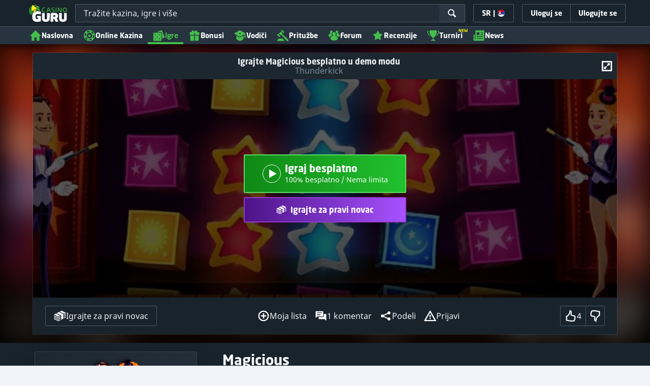

--- FILE ---
content_type: image/svg+xml;charset=UTF-8
request_url: https://static.casino.guru/pict/124148/Thunderkick_white.svg?timestamp=1662360594000&imageDataId=368999&webp=true
body_size: 1718
content:
<?xml version="1.0" encoding="utf-8"?>
<!-- Generator: Adobe Illustrator 23.0.0, SVG Export Plug-In . SVG Version: 6.00 Build 0)  -->
<svg version="1.1" id="Layer_1" xmlns="http://www.w3.org/2000/svg" xmlns:xlink="http://www.w3.org/1999/xlink" x="0px" y="0px"
	 viewBox="0 0 400 230" style="enable-background:new 0 0 400 230;" xml:space="preserve">
<style type="text/css">
	.st0{display:none;}
	.st1{display:inline;}
	.st2{fill:#FFFFFF;}
</style>
<g class="st0">
	<rect x="-12" y="-9" class="st1" width="424" height="252"/>
</g>
<g id="Lager_2">
	<g id="HORIZONTAL_LOGOTYPE">
		<g id="LOGO">
			<path class="st2" d="M47.5,103.3l-23.1,0.8c-0.4,0-0.8,0.2-1,0.5c-0.2,0.3-0.4,0.6-0.4,1l0.4,6.3c0,0.8,0.7,1.4,1.5,1.4h6.3
				l1.5,29.6c0,0.4,0.2,0.8,0.5,1c0.3,0.3,0.7,0.4,1.1,0.4l7.1-0.5l0,0c0.8,0,1.5-0.6,1.5-1.5l-0.9-29.2l6.2-0.1
				c0.4,0,0.8-0.2,1.1-0.5c0.3-0.3,0.4-0.7,0.4-1.1l-0.4-6.7C49.1,103.9,48.4,103.3,47.5,103.3C47.6,103.3,47.6,103.3,47.5,103.3z
				 M74.5,105.3l-7-0.4c-0.8,0-1.5,0.6-1.5,1.5c0,0,0,0,0,0l-0.1,15.4l-3,0.7l-0.8-17.5c0-0.8-0.6-1.5-1.5-1.5l-6.9,0.2
				c-0.8,0-1.5,0.6-1.5,1.5l1.1,38.9c0,0.8,0.6,1.5,1.5,1.5l6.9-0.2c0.4,0,0.8-0.2,1.1-0.4c0.3-0.3,0.4-0.7,0.4-1.1l-0.8-13.1
				l2.7,0.2l0.5,11.6c0,0.4,0.1,0.8,0.4,1.1c0.3,0.3,0.7,0.5,1.1,0.5l7.3,0.5h0.1c0.8,0,1.5-0.6,1.5-1.5v-36.5
				c0-0.8-0.6-1.5-1.4-1.5c0,0-0.1,0-0.1,0L74.5,105.3z M100.4,102l-6.3,0.5c-0.8,0-1.4,0.7-1.4,1.5c0,0,0,24.3,0,27.6
				c0,1.9,0.2,5.1-1.9,5.1c-1.5,0-1.9-2-1.9-5c0-3.3,0.2-25.9,0.2-26.1c0-0.8-0.6-1.4-1.3-1.5l-7.3-0.8c-0.8-0.1-1.5,0.5-1.6,1.3
				c0,0.1,0,0.1,0,0.2c0,0,0.3,28.5,0.3,29.5c0.1,5.7,4.8,10.3,10.5,10.2c0.1,0,0.3,0,0.4,0c9-0.2,10.6-5.6,11.2-11.9
				c0.2-2.6,0.7-26.4,0.7-29c0-0.4-0.2-0.8-0.5-1.1C101.3,102.2,100.8,102,100.4,102z M128.3,103.6l-6.6,0.3l0,0
				c-0.4,0-0.8,0.2-1,0.5c-0.3,0.3-0.4,0.7-0.4,1.1l1.1,18.3l-6.8-18.9c-0.2-0.6-0.9-1-1.5-1l-6.6,0.7c-0.7,0.1-1.3,0.7-1.3,1.5
				l1.1,36c0,0.8,0.6,1.5,1.5,1.5l6.6,0.5c0.4,0,0.8-0.1,1.1-0.4c0.3-0.3,0.5-0.7,0.4-1.1l-1.1-15.7l5.7,16.4c0.2,0.6,0.7,0.9,1.3,1
				h7.1c0.4,0,0.7-0.2,1-0.4c0.3-0.3,0.5-0.7,0.5-1.1l-0.4-37.6c0-0.4-0.2-0.8-0.5-1.1C129.1,103.7,128.7,103.6,128.3,103.6z
				 M137.2,102.8h-1.5c-0.8,0-1.5,0.6-1.5,1.5l-1.2,37.4c0,0.8,0.6,1.4,1.4,1.5c0,0,0.9,0.1,2.2,0.1l0,0c4.6,0,15.7-0.8,18.3-8.7
				c2.1-6.5,1.8-15.3,1.2-19.6C155.2,106.8,148.9,102.8,137.2,102.8z M147.1,127.5c-0.8,6.3-2.8,6.7-4.9,7.5l1-23.5
				c1.2,0.1,2.2,0.8,2.9,1.8C147.9,115.6,147.8,121.3,147.1,127.5L147.1,127.5z M177.9,136.6l-8.7,0.7l-0.4-8.1l5.6-0.3
				c0.8,0,1.4-0.6,1.5-1.3l0.5-5c0.1-0.4-0.1-0.9-0.4-1.2c-0.3-0.3-0.7-0.5-1.2-0.5l-6.1,0.3v-8.8h9c0.8,0,1.5-0.6,1.5-1.5
				c0-0.1,0-0.2,0-0.3l-0.5-5.3c-0.1-0.8-0.7-1.4-1.5-1.3l-16.5,0.4c-0.8,0-1.5,0.6-1.5,1.5l0.5,37c0,0.8,0.6,1.5,1.5,1.5h16.7
				c0.8,0,1.5-0.6,1.5-1.5l0.1-4.8c0-0.4-0.2-0.8-0.5-1.1C178.7,136.7,178.3,136.6,177.9,136.6L177.9,136.6z M204.8,114.8
				c-0.4-5.2-2.2-12.1-13.5-12.1c-2.8,0-5.7,0.4-8.5,0.9c-0.7,0.1-1.2,0.7-1.2,1.5l0.5,36.3c0,0.8,0.6,1.4,1.4,1.5l5.2,0.4
				c0.4,0,0.8-0.1,1.1-0.4c0.3-0.3,0.5-0.7,0.5-1.1v-11.6l2.6-0.1l2.9,12.5c0.1,0.7,0.7,1.2,1.5,1.2h0.1l5.2-0.4
				c0.8,0,1.4-0.7,1.4-1.5c0-0.1,0-0.1,0-0.2l-3.7-13.9C203,125.7,205.4,122.1,204.8,114.8L204.8,114.8z M195.5,120
				c-1.4,1.2-3.2,1.9-5.1,2v-10.6c0.5-0.1,1-0.2,1.5-0.2c2,0,4.4,0.9,4.7,5.1C196.8,117.6,196.4,119,195.5,120L195.5,120z
				 M224.6,125.5c4.9-5.8,7.4-13.3,7-20.9c0-0.8-0.6-1.5-1.4-1.5c0,0-0.1,0-0.1,0l-6.2,0.4c-0.8,0-1.5,0.6-1.5,1.4c0,0,0,0.1,0,0.1
				c0.2,3.2-1.9,10.2-5,14.5l0.4-14.1c0-0.4-0.1-0.8-0.4-1.1c-0.3-0.3-0.7-0.4-1.1-0.4l-7.9,0.1c-0.4,0-0.8,0.2-1,0.4
				c-0.3,0.3-0.4,0.7-0.4,1.1l0.9,37.6c0,0.4,0.2,0.8,0.5,1.1c0.3,0.3,0.7,0.4,1.2,0.3l6.2-0.8c0.7-0.1,1.3-0.7,1.3-1.5l0.1-11
				c1.3,0.8,4.9,6.1,5.6,11.4c0.1,0.7,0.7,1.3,1.5,1.3h6.5h0.1c0.4,0,0.7-0.2,1-0.4c0.3-0.3,0.4-0.7,0.4-1.1
				C232.1,141.2,229.9,129.7,224.6,125.5z M243.1,102.5l-7.1,0.9c-0.7,0.1-1.3,0.7-1.3,1.5v36.7c0,0.4,0.2,0.8,0.5,1.1
				c0.3,0.3,0.7,0.4,1.1,0.4l0,0l7.7-0.6c0.8,0,1.4-0.7,1.4-1.5l-0.6-37c0-0.8-0.6-1.5-1.4-1.5C243.3,102.5,243.2,102.5,243.1,102.5
				L243.1,102.5z M258.1,103.5c-2.1,0.1-9.2,1.5-9.7,11.7c0,1.3-0.1,2.6-0.2,3.8c-0.4,7-0.7,12.1,0.2,16.5c0.6,2.6,2.7,8.7,11.5,8.7
				c0.5,0,1.1,0,1.7-0.1c3.6-0.3,6.3-1.5,8-3.5c2.4-2.9,2.1-6.5,1.9-8.4v-0.4c0-0.8-0.7-1.4-1.5-1.4c0,0,0,0,0,0l-5.5,0.2
				c-0.4,0-0.8,0.2-1.1,0.6c-0.3,0.3-0.4,0.8-0.3,1.2c0.3,1.5,0,3-0.7,4.3c-0.4,0.5-1.1,0.8-1.7,0.7h-0.1c-0.7,0-1.4-0.2-1.9-0.7
				c-0.8-0.8-1.7-2.9-1.5-7.9c0-1.2,0.1-2.5,0.2-4c0.1-3.8,0.3-8.1,0.7-10.7v0c0.3-2,0.7-2.9,2.4-3c0.9-0.2,1.8,0.1,2.5,0.7
				c0.4,0.7,0.6,1.5,0.4,2.3c-0.1,0.4,0,0.9,0.3,1.2c0.3,0.3,0.7,0.5,1.1,0.6l6.6,0.1c0.8,0,1.5-0.6,1.5-1.5c0-2.7-1-5.4-2.9-7.4
				C267.3,104.4,263.4,103.2,258.1,103.5z M302.2,141.1c-0.1-0.4-2.9-11.6-8.8-17c2.9-2.7,8.7-8,6.7-20.1c-0.1-0.8-0.8-1.3-1.6-1.2
				l-7.7,0.9c-0.4,0-0.8,0.3-1,0.6c-0.2,0.3-0.3,0.7-0.3,1.1c0,0.1,1.6,8.8-4.4,14.1l0.1-14.9c0-0.4-0.2-0.8-0.5-1.1
				c-0.3-0.3-0.7-0.4-1.2-0.4L276,104c-0.7,0.1-1.3,0.7-1.3,1.5l0.9,37.2c0,0.4,0.2,0.8,0.5,1.1c0.3,0.3,0.7,0.4,1,0.4h0.1l6.5-0.7
				c0.7-0.1,1.3-0.7,1.3-1.5l0.5-11.6c3.1,3.4,5.1,7.6,6,12.1c0.1,0.8,0.8,1.4,1.6,1.3c0,0,0,0,0,0l7.6-0.9c0.4,0,0.8-0.3,1-0.6
				C302.2,141.9,302.3,141.5,302.2,141.1z"/>
			<path class="st2" d="M372.9,127l2-14l-8.4-17.5l-5.7,1.9l-7.4-7.9l-13.1-7.1L337.5,93l-2-5.6l-10.1,9.8l-5.6,9.8l-0.2,10.2
				l-4-1.9l2.7,16.4l6.1,10.5l14.5,5l11.9,0.4l20.4-7.4l5.9-14.5L372.9,127z M364,119.3l-11.6,0.3l-0.4,13.1l-0.6,7.7l-10.2-0.1
				v-7.4l-0.8-12.9l-12.1,0.5l-0.4-12.5l17.8-0.1l18.5-0.5l0.3,1.7L364,119.3z"/>
		</g>
	</g>
</g>
</svg>


--- FILE ---
content_type: image/svg+xml;charset=UTF-8
request_url: https://static.casino.guru/pict/107447/Admiral-Bet-500x250_dark.svg?timestamp=1653447063000&imageDataId=209480&height=116&webp=true
body_size: 698
content:
<svg id="Layer_1" data-name="Layer 1" xmlns="http://www.w3.org/2000/svg" viewBox="0 0 500 250"><defs><style>.cls-1{fill:#fff;}.cls-2{fill:#ffcb05;}</style></defs><title>314_500x250_dark</title><path class="cls-1" d="M181,101.58h18.65a17.5,17.5,0,0,1,6.11,1,9.79,9.79,0,0,1,4.18,2.9,11.18,11.18,0,0,1,2.57,4.18,14.81,14.81,0,0,1,1,5.46,14.45,14.45,0,0,1-1,5.15,13.1,13.1,0,0,1-2.57,4.18,10.94,10.94,0,0,1-4.5,2.89,18.87,18.87,0,0,1-6.43,1.29H181Zm17,21.22a7.94,7.94,0,0,0,5.79-2.25,7.56,7.56,0,0,0,1.93-5.47,7.68,7.68,0,0,0-7.72-8h-9.32V122.8Zm88.75,5.79h-8v-27h19c3.85,0,6.43.64,8.36,1.93,1.6,1.28,2.57,3.53,2.57,6.43a9.28,9.28,0,0,1-1.93,5.46,8.48,8.48,0,0,1-3.22,2.26L309,128.27h-8l-4.82-9.65h-8.68Zm10-15.44a4.3,4.3,0,0,0,3.22-1,2.42,2.42,0,0,0,0-3.86,4.3,4.3,0,0,0-3.22-1h-10v5.78ZM162.34,97.4h-10l-17.68,35.69h9l4.5-8.68h19.3l4.5,8.68h9ZM151.41,117l6.11-11.9,6.11,11.9Zm181.68-15.43h-9.33l-13.5,27h8l2.57-5.47h14.79l2.57,5.47h8Zm-9,15.43,4.18-8.36,4.18,8.36ZM271,101.58h-8v27h8Zm-27.34,0-7.07,13.18-7.07-13.18H218v27h8v-19l10.61,19.29,10.61-19v19h8v-27Zm114.48,24.11V97.4h-8.68v35.69h29.9V126H358.17Z"/><path class="cls-1" d="M334.05,146.6l-1.28,2.25h9.32l-3.54,6.75h-9.32l-1.29,2.25H343.7l-3.54,6.75H317l12.86-24.44H353l-3.53,6.76H334.05Zm20.26-6.76-3.54,6.76h8.36l-9.32,17.68h8l9.32-17.68h8.36l3.54-6.76Zm-30.55,7.08a11.14,11.14,0,0,1-3.21,3.53,6,6,0,0,1-2.9,1.29,2.82,2.82,0,0,1,2.25,1.93c.32,1,0,2.25-.64,3.86a12.61,12.61,0,0,1-2.57,3.21,15,15,0,0,1-3.86,2.25,9.76,9.76,0,0,1-3.54.65,21.33,21.33,0,0,1-3.54.32h-13.5l1.61-2.89h0c.64-.65,1.28-1,1.93-1.61,2.57-1.93,5.14-3.86,8.68-6.11a56.26,56.26,0,0,1,5.79-3.54h.64a5,5,0,0,0,2.57-.64,3.19,3.19,0,0,0,1.29-1.61.31.31,0,0,1,.32-.32h.32a49.84,49.84,0,0,1,8.68-3.54h.32A4,4,0,0,1,323.76,146.92Zm-12.22,8.36c-.32-.32-1-.32-2.25-.32h-3.54l-2.25,4.18H307a6.39,6.39,0,0,0,2.89-.65h0a3.82,3.82,0,0,0,1.61-1.6A1.47,1.47,0,0,0,311.54,155.28Z"/><path class="cls-2" d="M127.61,146.6l3.22-6.44H296.75l-3.21,6.44ZM289,155.28l3.22-6.43H126.33l-3.22,6.43Zm-4.5,9,3.22-6.43H121.82l-3.21,6.43ZM309.93,145l-2.25,4.18h.65c-1,.64-1.61,1-2.58,1.61s-1.6,1-2.57,1.6c-1.61,1-3.21,2.25-4.82,3.22-1.29,1-2.9,2.25-4.18,3.21h0c.32-.64,1-1.6,1.28-2.25l1.29-2.25,2.57-4.82,2.58-4.82,2.57-4.83v-.32h16.72a1.18,1.18,0,0,1,1,.32,6.86,6.86,0,0,1,1.61,1v.32h-.32a4.59,4.59,0,0,1-1.93.64l-1.93,1c-1.28.64-2.57,1.28-4.18,1.93h-2.57Z"/></svg>

--- FILE ---
content_type: image/svg+xml;charset=UTF-8
request_url: https://static.casino.guru/pict/112136/Meridianbet--RS-500x250_dark_new.svg?timestamp=1653448927000&imageDataId=213500&height=116&webp=true
body_size: 1647
content:
<?xml version="1.0" encoding="utf-8"?>
<!-- Generator: Adobe Illustrator 23.0.0, SVG Export Plug-In . SVG Version: 6.00 Build 0)  -->
<svg version="1.1" id="Layer_1" xmlns="http://www.w3.org/2000/svg" xmlns:xlink="http://www.w3.org/1999/xlink" x="0px" y="0px"
	 viewBox="0 0 500 250" style="enable-background:new 0 0 500 250;" xml:space="preserve">
<style type="text/css">
	.st0{fill-rule:evenodd;clip-rule:evenodd;fill:#FFFFFF;}
</style>
<title>2218_500x250_dark</title>
<path class="st0" d="M236.3,102.1h9c-2.5,15.2-6.4,28.8-7.7,45.1h-8.5c0.3-1.6,0.3-3.3,0.5-5c-2.3,3-5.8,6.1-11.2,5.7
	c-6.3-0.5-9.2-6.7-8.6-13.6c0.7-8.5,5.2-14.3,11.7-17.3c3.2-1.5,7.9-2.4,12-0.9c0.8-4.6,1.8-9.2,2.6-13.8
	C236.2,102.2,236.2,102.1,236.3,102.1z M227.8,122.4c-5.4,0.6-9,7.2-8.6,13.2c0.2,3.4,3,6.3,6.5,4.3c4.6-2.6,5-10.5,6.4-16.4
	C231,122.6,229.4,122.2,227.8,122.4L227.8,122.4z M329.4,102.1h9.1c-1.1,6-2.4,11.8-3.6,17.7c1-0.7,1.9-1.8,2.9-2.4
	c3.7-2.4,9.8-2.6,13,0.4c2.2,2.3,3.4,5.4,3.2,8.6c0,12.3-8.7,22.3-22,21.6c-5.6-0.3-10.1-2.9-9.7-10.1c0.3-3,0.9-6,1.7-9
	c1.7-8.6,3.5-18,5.3-26.4C329.3,102.2,329.3,102.1,329.4,102.1L329.4,102.1z M335.4,125.5c-1.5,2-2.4,4.2-2.8,6.6
	c-0.5,2.4-1.3,6.4,0.2,7.9s4.9,0.7,6.4-0.4c2.8-2,5.7-7.4,5.3-12.4c-0.2-2.5-1.8-4.6-4.6-4.3C338.1,123.2,336.5,124.1,335.4,125.5z
	 M206.8,102.7c2.5-0.2,4.8,1.6,5,4.2c0.1,0.9-0.1,1.8-0.5,2.6c-1.5,3.3-7.5,4-9.1,0.5C200.4,106.1,203.4,102.9,206.8,102.7z
	 M254,102.7c2.6-0.2,4.8,1.7,5,4.3c0.1,1.1-0.2,2.1-0.8,3c-2.4,3.8-9.8,3-9.2-2.8C249.3,104.6,251.1,102.9,254,102.7L254,102.7z
	 M400.4,107.7h0.2c-0.4,2.8-1,5.4-1.5,8.2c2,0.2,4.4,0,6.5,0.1c-0.4,2.4-0.9,4.7-1.4,7h-6.5c-0.5,2-0.9,4.6-1.5,7.3
	s-1.9,6.5-0.9,8.6c0.7,1.3,2.9,1.2,4.9,1c-0.4,2.3-0.6,4.9-1.1,7.2c-5.8,1.6-12.8,0.7-13.5-4.9c-0.4-4,0.8-7.5,1.5-11
	c0.5-2.9,1-5.7,1.6-8.2h-3.9c0.3-2.4,0.8-4.8,1.3-7h3.9c0.5-1.9,0.8-3.9,1.2-5.8C394.3,109.5,397.3,108.6,400.4,107.7L400.4,107.7z
	 M125.2,121c2.1-3.3,9.8-8.1,15.1-4.5c5,3.4,2.6,12.5,1.5,18.8c-0.7,3.9-1.5,7.9-2.2,11.8h-8.9c0.6-2.9,1.1-6.3,1.8-9.8
	s1.5-6.6,1.8-9.7c0.3-3.3-1-6-4.4-4.7c-0.6,0.3-1.2,0.6-1.7,1c-5,4.4-4.8,15.7-6.8,23.1h-8.8c0.6-3.4,1.2-6.8,1.8-10.3
	s1.8-6.9,1.8-10.3c0-3-2.1-4.8-5-3.2c-6.2,3.5-6,15.8-7.9,23.8h-8.9c1.8-10.4,3.9-20.4,5.5-31h7.8c-0.2,1.6-0.3,3.3-0.6,4.9
	c0.6-0.3,0.8-0.9,1.3-1.4c2.2-2.5,5.2-4,8.5-4.3C121.4,115,124.3,117.1,125.2,121z M183.5,126.4c0.2-0.3-0.1-0.1-0.2,0.1
	c-2.1,2-4.4,4.3-6.8,5.7c1.1-5.3,1.8-10.6,2.3-16h8c-0.3,2.1-0.4,4.3-0.6,6.3c2.5-3.7,5-7.5,11.7-7c-0.5,3.1-1.1,6-1.8,9
	c-12-0.9-10.9,13.7-13.3,22.7h-9.2c0.3-1.4,0.5-2.7,0.8-4.1c-4.6,2.9-10.8,5.7-18.4,4.6c-6.7-0.9-10.6-5.2-10.6-12.9
	c0-4.8,1.7-9.5,4.9-13.2c3.5-4.4,9-6.7,14.5-6.2c5.1,0.3,9,3.3,9.5,8.2c0.5,5.4-2.5,8.3-6.1,9.8c-3.9,1.6-8.6,1.8-14.1,1.8
	c0.1,3.7,2.9,5.3,6.3,5.6c5.5,0.4,10.3-1.9,13.9-4.6C178,133.4,180.9,129.5,183.5,126.4L183.5,126.4z M165.6,125.5
	c0.6-2.5-1.6-3.5-3.6-3.4c-3.6,0.2-6.3,3.3-6.9,6.4C158.9,128.3,164.7,128.7,165.6,125.5L165.6,125.5z M289.3,116.9
	c-1.6,9.9-4.5,18.6-4.5,30.3h-8.4c0.1-2.1,0.3-4.1,0.4-6.1c-2.5,3.6-5.5,7.2-11.4,6.7c-5.4-0.4-8.5-4.9-8.6-10.7
	c-0.1-5.5,1.9-10.9,5.7-15c3.7-4,8.9-6.4,14.4-6.6C281.1,115.3,285.3,115.8,289.3,116.9L289.3,116.9z M275.9,122.4
	c-5.4,0.5-9.6,7.4-9.5,13.3c-0.1,1.5,0.4,2.9,1.4,4c1.7,1.6,4.4,0.5,5.6-0.5c3.9-3.3,4.5-10.6,5.7-16.6
	C277.9,122.4,276.9,122.3,275.9,122.4z M316.9,147.2h-9.3c0.9-4.8,2-10.6,3-15.8c0.7-3.5,1.7-9.6-3.5-8.4c-0.8,0.2-1.5,0.6-2.1,1.2
	c-5.3,4.3-5.2,15.4-7.1,23h-9.2c1.8-10.4,4-20.5,5.7-31h8c-0.1,1.8-0.4,3.3-0.5,5c2.3-2.5,5-5.3,9.6-5.7c6-0.5,9.1,2.6,9.4,7.7
	c0.3,4.2-1,8.2-1.8,12.2S317.5,143.5,316.9,147.2L316.9,147.2z M363.6,135.2c-0.1,7.4,11.1,6,15.6,3.6c0.3,2.1,0.3,4.4,0.7,6.4
	c-4.9,2.5-10.6,3.3-16,2.1c-5-1.2-8.2-4.6-8.9-10.2c-0.6-5.2,0.8-10.5,3.9-14.7c2.9-4.1,7.4-6.6,12.4-7c5.6-0.4,9.8,1.6,11.5,5.1
	c1.9,3.8,0.6,8.8-2.1,11.1C376.8,134.9,370.9,135.2,363.6,135.2L363.6,135.2z M375,125.7c0.8-2.5-1.6-3.7-3.6-3.6
	c-3.7,0.2-6.3,3.3-6.9,6.4C368.3,128.3,374.1,128.6,375,125.7L375,125.7z M200.6,116.1h9.1c-2,10.3-3.9,20.8-5.9,31h-9.1
	c1.8-10.4,3.9-20.4,5.8-30.8C200.5,116.3,200.5,116.1,200.6,116.1L200.6,116.1z M247.8,116.1h9.1c-2,10.3-3.9,20.8-6,31h-9.2
	c2-10.2,4-20.4,5.9-30.8C247.7,116.3,247.7,116.1,247.8,116.1L247.8,116.1z"/>
</svg>
